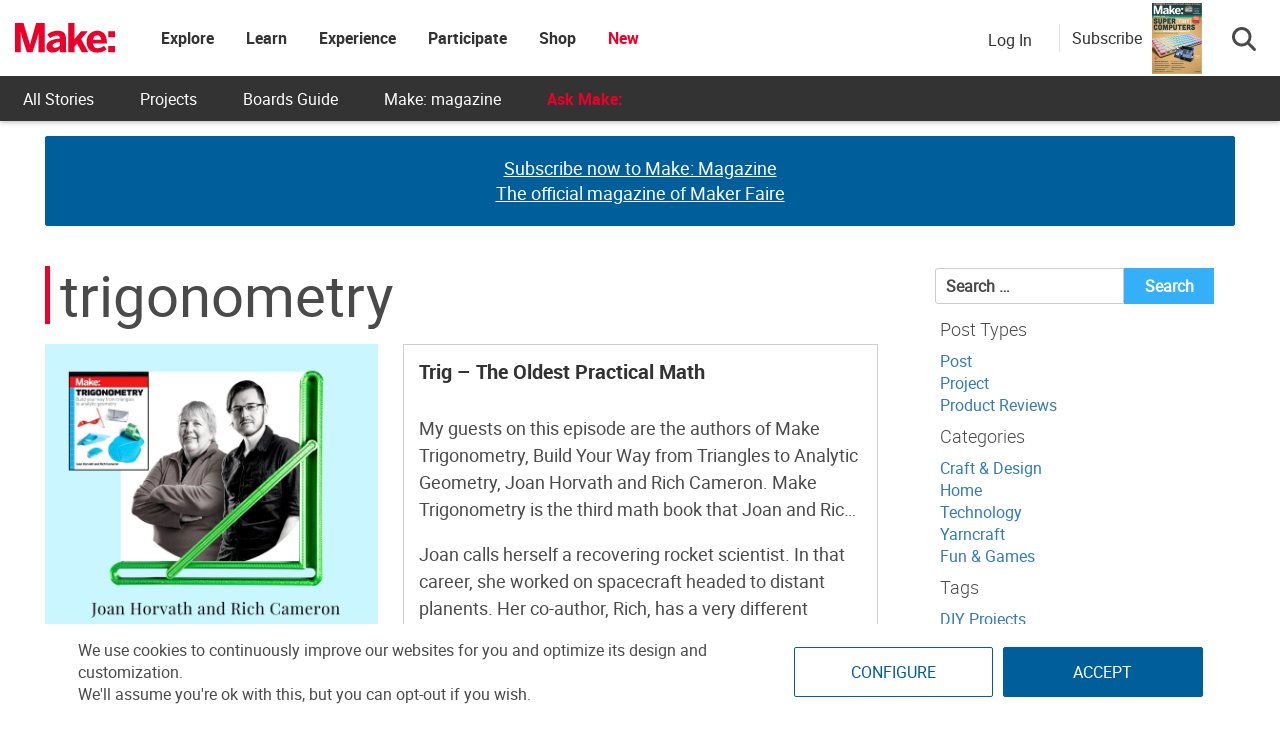

--- FILE ---
content_type: text/html; charset=utf-8
request_url: https://www.google.com/recaptcha/api2/aframe
body_size: 184
content:
<!DOCTYPE HTML><html><head><meta http-equiv="content-type" content="text/html; charset=UTF-8"></head><body><script nonce="7aP5fUCC61PBZAdc_5YlRQ">/** Anti-fraud and anti-abuse applications only. See google.com/recaptcha */ try{var clients={'sodar':'https://pagead2.googlesyndication.com/pagead/sodar?'};window.addEventListener("message",function(a){try{if(a.source===window.parent){var b=JSON.parse(a.data);var c=clients[b['id']];if(c){var d=document.createElement('img');d.src=c+b['params']+'&rc='+(localStorage.getItem("rc::a")?sessionStorage.getItem("rc::b"):"");window.document.body.appendChild(d);sessionStorage.setItem("rc::e",parseInt(sessionStorage.getItem("rc::e")||0)+1);localStorage.setItem("rc::h",'1769260533736');}}}catch(b){}});window.parent.postMessage("_grecaptcha_ready", "*");}catch(b){}</script></body></html>

--- FILE ---
content_type: text/css
request_url: https://makezine.com/wp-content/cache/min/1/wp-content/plugins/auth0/assets/css/main.css?ver=1769016593
body_size: -127
content:
.a0-footer{display:none}#a0-widget .a0-zocial.a0-wp-login{background-color:#490050}#wp-login-form-wrapper{display:none}.auth0-login .form-signin-heading{margin-bottom:10px}.a0-message{position:fixed;top:0;left:0;width:100%;background:#FFF;line-height:2em;text-align:center;font-weight:700;z-index:999}.a0-message small{font-weight:400;cursor:pointer}

--- FILE ---
content_type: application/javascript; charset=UTF-8
request_url: https://makezine.com/cdn-cgi/challenge-platform/h/b/scripts/jsd/d251aa49a8a3/main.js?
body_size: 9202
content:
window._cf_chl_opt={AKGCx8:'b'};~function(A7,dH,dl,da,dB,dS,dW,ds,A1,A3){A7=K,function(o,P,Al,A6,d,A){for(Al={o:488,P:657,d:524,A:599,e:678,R:470,X:558,L:583,x:618,I:502,h:563,f:551},A6=K,d=o();!![];)try{if(A=-parseInt(A6(Al.o))/1*(-parseInt(A6(Al.P))/2)+parseInt(A6(Al.d))/3+parseInt(A6(Al.A))/4+parseInt(A6(Al.e))/5*(-parseInt(A6(Al.R))/6)+-parseInt(A6(Al.X))/7*(-parseInt(A6(Al.L))/8)+-parseInt(A6(Al.x))/9*(parseInt(A6(Al.I))/10)+-parseInt(A6(Al.h))/11*(parseInt(A6(Al.f))/12),A===P)break;else d.push(d.shift())}catch(e){d.push(d.shift())}}(D,786870),dH=this||self,dl=dH[A7(581)],da={},da[A7(661)]='o',da[A7(539)]='s',da[A7(647)]='u',da[A7(587)]='z',da[A7(500)]='n',da[A7(703)]='I',da[A7(457)]='b',dB=da,dH[A7(452)]=function(o,P,A,R,e6,e5,e1,Ao,X,x,I,h,y,U,E){if(e6={o:491,P:518,d:697,A:698,e:518,R:697,X:503,L:689,x:653,I:503,h:689,f:594,y:549,U:704,E:701,G:630,N:477,v:547,c:572,z:605,Q:605,b:495},e5={o:674,P:564,d:580,A:620,e:650,R:693,X:690,L:612,x:704,I:477,h:567,f:588},e1={o:458,P:607,d:476,A:545},Ao=A7,X={'SnNRB':function(G,N){return G-N},'ftgfN':function(G,N){return N===G},'lqzBF':function(G,N){return G+N},'eEbtK':function(G,N){return G===N},'BvEWr':function(G,N){return G(N)},'hGpZL':function(G,N,z){return G(N,z)},'rGFyW':function(G,N,z){return G(N,z)},'EPdfd':function(G,N){return G+N}},null===P||X[Ao(e6.o)](void 0,P))return R;for(x=dF(P),o[Ao(e6.P)][Ao(e6.d)]&&(x=x[Ao(e6.A)](o[Ao(e6.e)][Ao(e6.R)](P))),x=o[Ao(e6.X)][Ao(e6.L)]&&o[Ao(e6.x)]?o[Ao(e6.I)][Ao(e6.h)](new o[(Ao(e6.x))](x)):function(G,e4,Ad,N,C,Z,M,z){if(e4={o:550},Ad=Ao,N={'wyciJ':function(Q,C){return Q/C},'NGeDm':function(Q,C){return Q>C},'vAkyU':function(Q,C,AP){return AP=K,X[AP(e4.o)](Q,C)}},Ad(e5.o)===Ad(e5.P))return C=3600,Z=A(),M=x[Ad(e5.d)](N[Ad(e5.A)](R[Ad(e5.e)](),1e3)),N[Ad(e5.R)](N[Ad(e5.X)](M,Z),C)?![]:!![];else{for(G[Ad(e5.L)](),z=0;z<G[Ad(e5.x)];X[Ad(e5.I)](G[z],G[z+1])?G[Ad(e5.h)](X[Ad(e5.f)](z,1),1):z+=1);return G}}(x),I='nAsAaAb'.split('A'),I=I[Ao(e6.f)][Ao(e6.y)](I),h=0;h<x[Ao(e6.U)];y=x[h],U=dT(o,P,y),X[Ao(e6.E)](I,U)?(E=U==='s'&&!o[Ao(e6.G)](P[y]),X[Ao(e6.N)](Ao(e6.v),A+y)?X[Ao(e6.c)](L,A+y,U):E||X[Ao(e6.z)](L,A+y,P[y])):X[Ao(e6.Q)](L,X[Ao(e6.b)](A,y),U),h++);return R;function L(G,N,AK){AK=K,Object[AK(e1.o)][AK(e1.P)][AK(e1.d)](R,N)||(R[N]=[]),R[N][AK(e1.A)](G)}},dS=A7(544)[A7(574)](';'),dW=dS[A7(594)][A7(549)](dS),dH[A7(515)]=function(P,A,eo,AA,R,X,L,x,I,h){for(eo={o:621,P:628,d:538,A:637,e:450,R:704,X:621,L:704,x:600,I:545,h:637,f:533},AA=A7,R={},R[AA(eo.o)]=function(U,E){return U===E},R[AA(eo.P)]=function(U,E){return U<E},R[AA(eo.d)]=function(U,E){return E===U},R[AA(eo.A)]=function(U,E){return U+E},X=R,L=Object[AA(eo.e)](A),x=0;x<L[AA(eo.R)];x++)if(I=L[x],X[AA(eo.X)]('f',I)&&(I='N'),P[I]){for(h=0;X[AA(eo.P)](h,A[L[x]][AA(eo.L)]);X[AA(eo.d)](-1,P[I][AA(eo.x)](A[L[x]][h]))&&(dW(A[L[x]][h])||P[I][AA(eo.I)](X[AA(eo.h)]('o.',A[L[x]][h]))),h++);}else P[I]=A[L[x]][AA(eo.f)](function(y){return'o.'+y})},ds=null,A1=A0(),A3=function(Rb,Rr,RQ,RG,RU,Aw,P,d,A,e){return Rb={o:615,P:687},Rr={o:496,P:705,d:617,A:574,e:644,R:531,X:496,L:644,x:633,I:512,h:663,f:545,y:552,U:705,E:501,G:497,N:489,v:705,c:645,z:535,Q:530,b:705,n:483,C:636,g:489,Z:559,M:705,H:479,l:565,a:527,B:545},RQ={o:666,P:680,d:531,A:704},RG={o:704,P:527,d:458,A:607,e:476,R:540,X:451,L:574,x:705,I:458,h:607,f:476,y:474,U:627,E:668,G:545,N:552,v:509,c:694,z:531,Q:673,b:694,n:601,C:496,g:664,Z:545,M:636,H:692,l:458,a:607,B:545,J:557,T:639,F:483,S:475,W:545,i:531,s:545,O:531,V:545,m:608,k:705,j:673,Y:478,D0:629,D1:497,D2:569,D3:577,D4:545,D5:559},RU={o:505,P:527},Aw=A7,P={'qbgoB':function(R,X){return R+X},'LJIKj':function(R,X){return R<X},'kVUWd':function(R,X){return R-X},'SThhc':function(R,X){return R>X},'nadjd':function(R,X){return R<<X},'piMwq':function(R,X){return X&R},'OUAtK':function(R,X){return R==X},'zAeMl':function(R,X){return R|X},'mKDJN':function(R,X){return R-X},'eIIRn':function(R,X){return R(X)},'lyAOl':function(R,X){return R-X},'JlYWV':function(R,X){return R(X)},'Aiemk':function(R,X){return R!==X},'cuyMu':function(R,X){return R(X)},'fsjAU':function(R,X){return R>X},'WQznV':function(R,X){return R&X},'tFFUo':function(R,X){return R-X},'Qzkzr':function(R,X){return R(X)},'jRLIT':function(R,X){return R<<X},'WSRtB':function(R,X){return R-X},'Ooops':function(R,X){return R(X)},'shHax':function(R,X){return R&X},'XNtkU':function(R,X){return X==R},'gKMsp':function(R,X){return X*R},'txFlc':function(R,X){return R*X},'QfvQQ':function(R,X){return R!=X},'QyqGG':function(R,X){return R<X},'hiivy':function(R,X){return X&R},'heFsK':function(R,X){return R*X},'ULJul':function(R,X){return R(X)},'hvQaC':function(R,X){return R===X},'KeNFQ':function(R,X){return R+X}},d=String[Aw(Rb.o)],A={'h':function(R){return null==R?'':A.g(R,6,function(X,AQ){return AQ=K,AQ(RU.o)[AQ(RU.P)](X)})},'g':function(R,X,L,Ar,x,I,y,U,E,G,N,z,Q,C,Z,M,H,B,J,T,RE){if(Ar=Aw,R==null)return'';for(I={},y={},U='',E=2,G=3,N=2,z=[],Q=0,C=0,Z=0;Z<R[Ar(RG.o)];Z+=1)if(M=R[Ar(RG.P)](Z),Object[Ar(RG.d)][Ar(RG.A)][Ar(RG.e)](I,M)||(I[M]=G++,y[M]=!0),H=P[Ar(RG.R)](U,M),Object[Ar(RG.d)][Ar(RG.A)][Ar(RG.e)](I,H))U=H;else for(B=Ar(RG.X)[Ar(RG.L)]('|'),J=0;!![];){switch(B[J++]){case'0':I[H]=G++;continue;case'1':E--;continue;case'2':U=String(M);continue;case'3':0==E&&(E=Math[Ar(RG.x)](2,N),N++);continue;case'4':if(Object[Ar(RG.I)][Ar(RG.h)][Ar(RG.f)](y,U)){if(256>U[Ar(RG.y)](0)){for(x=0;P[Ar(RG.U)](x,N);Q<<=1,C==P[Ar(RG.E)](X,1)?(C=0,z[Ar(RG.G)](L(Q)),Q=0):C++,x++);for(T=U[Ar(RG.y)](0),x=0;P[Ar(RG.N)](8,x);Q=P[Ar(RG.v)](Q,1)|P[Ar(RG.c)](T,1),X-1==C?(C=0,z[Ar(RG.G)](L(Q)),Q=0):C++,T>>=1,x++);}else{for(T=1,x=0;x<N;Q=T|Q<<1,P[Ar(RG.z)](C,X-1)?(C=0,z[Ar(RG.G)](L(Q)),Q=0):C++,T=0,x++);for(T=U[Ar(RG.y)](0),x=0;16>x;Q=P[Ar(RG.Q)](Q<<1.13,P[Ar(RG.b)](T,1)),C==P[Ar(RG.n)](X,1)?(C=0,z[Ar(RG.G)](P[Ar(RG.C)](L,Q)),Q=0):C++,T>>=1,x++);}E--,0==E&&(E=Math[Ar(RG.x)](2,N),N++),delete y[U]}else for(T=I[U],x=0;P[Ar(RG.U)](x,N);Q=T&1.53|Q<<1,C==P[Ar(RG.g)](X,1)?(C=0,z[Ar(RG.Z)](P[Ar(RG.M)](L,Q)),Q=0):C++,T>>=1,x++);continue}break}if(P[Ar(RG.H)]('',U)){if(Object[Ar(RG.l)][Ar(RG.a)][Ar(RG.e)](y,U)){if(256>U[Ar(RG.y)](0)){for(x=0;P[Ar(RG.U)](x,N);Q<<=1,C==X-1?(C=0,z[Ar(RG.B)](P[Ar(RG.J)](L,Q)),Q=0):C++,x++);for(T=U[Ar(RG.y)](0),x=0;P[Ar(RG.T)](8,x);Q=Q<<1|P[Ar(RG.F)](T,1),C==P[Ar(RG.S)](X,1)?(C=0,z[Ar(RG.W)](P[Ar(RG.M)](L,Q)),Q=0):C++,T>>=1,x++);}else{for(T=1,x=0;x<N;Q=T|Q<<1.47,P[Ar(RG.i)](C,X-1)?(C=0,z[Ar(RG.s)](L(Q)),Q=0):C++,T=0,x++);for(T=U[Ar(RG.y)](0),x=0;16>x;Q=Q<<1.76|T&1.71,P[Ar(RG.O)](C,P[Ar(RG.E)](X,1))?(C=0,z[Ar(RG.V)](P[Ar(RG.m)](L,Q)),Q=0):C++,T>>=1,x++);}E--,E==0&&(E=Math[Ar(RG.k)](2,N),N++),delete y[U]}else for(T=I[U],x=0;x<N;Q=P[Ar(RG.j)](P[Ar(RG.Y)](Q,1),T&1),C==X-1?(C=0,z[Ar(RG.Z)](L(Q)),Q=0):C++,T>>=1,x++);E--,0==E&&N++}for(T=2,x=0;P[Ar(RG.U)](x,N);Q=Q<<1.07|1.76&T,C==P[Ar(RG.D0)](X,1)?(C=0,z[Ar(RG.W)](P[Ar(RG.D1)](L,Q)),Q=0):C++,T>>=1,x++);for(;;)if(Q<<=1,C==P[Ar(RG.g)](X,1)){if(Ar(RG.D2)!==Ar(RG.D3)){z[Ar(RG.D4)](L(Q));break}else return RE={o:505,P:527},A==null?'':N.g(R,6,function(S,Ab){return Ab=Ar,Ab(RE.o)[Ab(RE.P)](S)})}else C++;return z[Ar(RG.D5)]('')},'j':function(R,Rw,An,X,L){return Rw={o:695,P:666,d:474,A:469,e:575,R:545,X:472,L:474,x:554,I:545},An=Aw,X={},X[An(RQ.o)]=An(RQ.P),L=X,R==null?'':P[An(RQ.d)]('',R)?null:A.i(R[An(RQ.A)],32768,function(x,AC,I){if(AC=An,I={'BmTgq':function(h,f){return f|h},'hguKG':function(h,f){return h<<f},'gdqqN':function(h,f){return h(f)},'bKmXs':function(h,f){return h-f}},AC(Rw.o)!==L[AC(Rw.P)])return R[AC(Rw.d)](x);else{for(S=1,W=0;i<s;V=I[AC(Rw.A)](I[AC(Rw.e)](m,1),k),j==Y-1?(D0=0,D1[AC(Rw.R)](I[AC(Rw.X)](D2,D3)),D4=0):D5++,D6=0,O++);for(D7=D8[AC(Rw.L)](0),D9=0;16>DD;Do=DP<<1|1&Dd,DA==I[AC(Rw.x)](De,1)?(DR=0,DX[AC(Rw.I)](DL(Dx)),DI=0):Dh++,Df>>=1,DK++);}})},'i':function(R,X,L,Ag,x,I,y,U,E,G,N,z,Q,C,Z,M,T,H,B,J){for(Ag=Aw,x=[],I=4,y=4,U=3,E=[],z=P[Ag(Rr.o)](L,0),Q=X,C=1,G=0;3>G;x[G]=G,G+=1);for(Z=0,M=Math[Ag(Rr.P)](2,2),N=1;N!=M;)for(H=Ag(Rr.d)[Ag(Rr.A)]('|'),B=0;!![];){switch(H[B++]){case'0':Q>>=1;continue;case'1':J=P[Ag(Rr.e)](z,Q);continue;case'2':Z|=N*(0<J?1:0);continue;case'3':N<<=1;continue;case'4':P[Ag(Rr.R)](0,Q)&&(Q=X,z=P[Ag(Rr.X)](L,C++));continue}break}switch(Z){case 0:for(Z=0,M=Math[Ag(Rr.P)](2,8),N=1;M!=N;J=P[Ag(Rr.L)](z,Q),Q>>=1,P[Ag(Rr.x)](0,Q)&&(Q=X,z=L(C++)),Z|=P[Ag(Rr.I)](0<J?1:0,N),N<<=1);T=d(Z);break;case 1:for(Z=0,M=Math[Ag(Rr.P)](2,16),N=1;N!=M;J=z&Q,Q>>=1,0==Q&&(Q=X,z=L(C++)),Z|=P[Ag(Rr.h)](0<J?1:0,N),N<<=1);T=d(Z);break;case 2:return''}for(G=x[3]=T,E[Ag(Rr.f)](T);;){if(P[Ag(Rr.y)](C,R))return'';for(Z=0,M=Math[Ag(Rr.U)](2,U),N=1;P[Ag(Rr.E)](N,M);J=z&Q,Q>>=1,Q==0&&(Q=X,z=P[Ag(Rr.G)](L,C++)),Z|=(P[Ag(Rr.N)](0,J)?1:0)*N,N<<=1);switch(T=Z){case 0:for(Z=0,M=Math[Ag(Rr.v)](2,8),N=1;M!=N;J=P[Ag(Rr.c)](z,Q),Q>>=1,0==Q&&(Q=X,z=L(C++)),Z|=P[Ag(Rr.z)](0<J?1:0,N),N<<=1);x[y++]=P[Ag(Rr.Q)](d,Z),T=y-1,I--;break;case 1:for(Z=0,M=Math[Ag(Rr.b)](2,16),N=1;N!=M;J=P[Ag(Rr.n)](z,Q),Q>>=1,Q==0&&(Q=X,z=P[Ag(Rr.C)](L,C++)),Z|=(P[Ag(Rr.g)](0,J)?1:0)*N,N<<=1);x[y++]=d(Z),T=y-1,I--;break;case 2:return E[Ag(Rr.Z)]('')}if(0==I&&(I=Math[Ag(Rr.M)](2,U),U++),x[T])T=x[T];else if(P[Ag(Rr.H)](T,y))T=P[Ag(Rr.l)](G,G[Ag(Rr.a)](0));else return null;E[Ag(Rr.B)](T),x[y++]=G+T[Ag(Rr.a)](0),I--,G=T,I==0&&(I=Math[Ag(Rr.U)](2,U),U++)}}},e={},e[Aw(Rb.P)]=A.h,e}(),A4();function K(o,P,d,A){return o=o-450,d=D(),A=d[o],A}function di(eR,Ae,d,A,R,X,L,x,I,ee,U,E,G,h,N){d=(eR={o:634,P:493,d:562,A:681,e:590,R:574,X:517,L:659,x:517,I:684,h:592,f:614,y:506,U:686,E:582,G:642,N:643,v:498,c:487,z:568,Q:566,b:573,n:640,C:704,g:600,Z:511,M:545,H:533},Ae=A7,{'XhADL':function(f,y){return f(y)},'CsjPj':Ae(eR.o),'iOEKU':Ae(eR.P),'QRWjI':Ae(eR.d),'aHfDj':function(f,y,U,E,G){return f(y,U,E,G)},'MqIUs':Ae(eR.A)});try{for(A=Ae(eR.e)[Ae(eR.R)]('|'),R=0;!![];){switch(A[R++]){case'0':dl[Ae(eR.X)][Ae(eR.L)](x);continue;case'1':return X={},X.r=L,X.e=null,X;case'2':L={};continue;case'3':dl[Ae(eR.x)][Ae(eR.I)](x);continue;case'4':x[Ae(eR.h)]='-1';continue;case'5':L=pRIb1(I,x[Ae(eR.f)],'d.',L);continue;case'6':x=dl[Ae(eR.y)](d[Ae(eR.U)]);continue;case'7':x[Ae(eR.E)]=d[Ae(eR.G)];continue;case'8':I=x[Ae(eR.N)];continue;case'9':L=pRIb1(I,I[Ae(eR.v)]||I[d[Ae(eR.c)]],'n.',L);continue;case'10':L=d[Ae(eR.z)](pRIb1,I,I,'',L);continue}break}}catch(f){if(d[Ae(eR.Q)]===Ae(eR.b)){if(ee={o:640},U={},U[Ae(eR.n)]=function(v,c){return v+c},E=U,G=n[C],'f'===G&&(G='N'),g[G]){for(N=0;N<Z[M[H]][Ae(eR.C)];-1===l[G][Ae(eR.g)](a[B[J]][N])&&(d[Ae(eR.Z)](T,F[S[W]][N])||i[G][Ae(eR.M)]('o.'+s[O[V]][N])),N++);}else m[G]=k[j[Y]][Ae(eR.H)](function(D3,AR){return AR=Ae,E[AR(ee.o)]('o.',D3)})}else return h={},h.r={},h.e=f,h}}function dY(eu,At,P,d,A,e,R,X,L){for(eu={o:455,P:649,d:574,A:580,e:650},At=A7,P={},P[At(eu.o)]=function(I,h){return I>h},d=P,A=At(eu.P)[At(eu.d)]('|'),e=0;!![];){switch(A[e++]){case'0':return!![];case'1':R=dj();continue;case'2':if(d[At(eu.o)](L-R,X))return![];continue;case'3':X=3600;continue;case'4':L=Math[At(eu.A)](Date[At(eu.e)]()/1e3);continue}break}}function dm(er,eQ,Ah,o,P,A,e,R){if(er={o:598,P:672,d:468,A:586,e:561,R:574,X:460,L:459},eQ={o:638,P:638,d:450,A:704,e:672,R:704,X:600,L:545,x:533,I:484},Ah=A7,o={'WeyMF':function(d,A){return d<A},'IYmNS':function(d,A){return d===A},'NHNij':Ah(er.o),'NBgYI':function(d){return d()},'GkeKY':function(d,A){return d*A}},P=dO(),o[Ah(er.P)](P,null)){if(Ah(er.d)===Ah(er.A)){for(A=Ah(er.e)[Ah(er.R)]('|'),e=0;!![];){switch(A[e++]){case'0':C<<=1;continue;case'1':E>>=1;continue;case'2':0==G&&(N=v,c=z(Q++));continue;case'3':R=y&U;continue;case'4':b|=(o[Ah(er.X)](0,R)?1:0)*n;continue}break}}else return}ds=(ds&&clearTimeout(ds),setTimeout(function(Af,e,R,X,L){if(Af=Ah,o[Af(eQ.o)]!==o[Af(eQ.P)]){for(e=y[Af(eQ.d)](U),R=0;R<e[Af(eQ.A)];R++)if(X=e[R],o[Af(eQ.e)]('f',X)&&(X='N'),g[X]){for(L=0;L<Z[e[R]][Af(eQ.R)];-1===M[X][Af(eQ.X)](H[e[R]][L])&&(l(a[e[R]][L])||B[X][Af(eQ.L)]('o.'+J[e[R]][L])),L++);}else T[X]=F[e[R]][Af(eQ.x)](function(V){return'o.'+V})}else o[Af(eQ.I)](dq)},o[Ah(er.L)](P,1e3)))}function dp(o,P,eF,eT,eJ,eB,AE,d,A,e,R){eF={o:471,P:669,d:667,A:700,e:610,R:464,X:651,L:556,x:665,I:635,h:670,f:609,y:523,U:556,E:671,G:514,N:560,v:465,c:486,z:532,Q:482,b:529,n:481,C:481,g:555,Z:555,M:656,H:687,l:499},eT={o:619,P:548,d:462,A:603},eJ={o:611,P:604,d:604,A:699,e:463,R:609,X:682,L:604},eB={o:465},AE=A7,d={'fdkmI':function(X,L){return X>=L},'aPVtY':function(X,L){return X(L)},'BHMpf':AE(eF.o),'UjOvz':function(X,L){return X+L},'mTdQb':AE(eF.P),'ZCsVM':AE(eF.d),'AxfcO':AE(eF.A),'DLecX':AE(eF.e),'LDTDw':function(X){return X()}},A=dH[AE(eF.R)],console[AE(eF.X)](dH[AE(eF.L)]),e=new dH[(AE(eF.x))](),e[AE(eF.I)](d[AE(eF.h)],d[AE(eF.f)](AE(eF.y)+dH[AE(eF.U)][AE(eF.E)]+d[AE(eF.G)],A.r)),A[AE(eF.N)]&&(e[AE(eF.v)]=5e3,e[AE(eF.c)]=function(AG){AG=AE,P(AG(eB.o))}),e[AE(eF.z)]=function(AN){AN=AE,d[AN(eJ.o)](e[AN(eJ.P)],200)&&e[AN(eJ.d)]<300?d[AN(eJ.A)](P,d[AN(eJ.e)]):P(d[AN(eJ.R)](d[AN(eJ.X)],e[AN(eJ.L)]))},e[AE(eF.Q)]=function(Av){if(Av=AE,Av(eT.o)===d[Av(eT.P)])return A&&e[Av(eT.d)]?R[Av(eT.d)]():'';else P(Av(eT.A))},R={'t':d[AE(eF.b)](dj),'lhr':dl[AE(eF.n)]&&dl[AE(eF.C)][AE(eF.g)]?dl[AE(eF.n)][AE(eF.Z)]:'','api':A[AE(eF.N)]?!![]:![],'c':dV(),'payload':o},e[AE(eF.M)](A3[AE(eF.H)](JSON[AE(eF.l)](R)))}function dV(eG,AI,o){return eG={o:696},AI=A7,o={'LnBeT':function(P){return P()}},o[AI(eG.o)](dO)!==null}function A5(A,e,RF,AH,R,X,L,x){if(RF={o:685,P:613,d:560,A:471,e:652,R:585,X:522,L:646,x:584,I:652,h:585,f:522,y:648,U:662,E:646,G:584},AH=A7,R={},R[AH(RF.o)]=AH(RF.P),X=R,!A[AH(RF.d)])return;e===AH(RF.A)?(L={},L[AH(RF.e)]=X[AH(RF.o)],L[AH(RF.R)]=A.r,L[AH(RF.X)]=AH(RF.A),dH[AH(RF.L)][AH(RF.x)](L,'*')):(x={},x[AH(RF.I)]=AH(RF.P),x[AH(RF.h)]=A.r,x[AH(RF.f)]=AH(RF.y),x[AH(RF.U)]=e,dH[AH(RF.E)][AH(RF.G)](x,'*'))}function A2(A,R,eq,Az,X,L,x,I,h,f,y,U,E){if(eq={o:523,P:542,d:700,A:589,e:688,R:541,X:464,L:677,x:677,I:494,h:556,f:671,y:597,U:676,E:665,G:635,N:596,v:465,c:486,z:553,Q:553,b:504,n:504,C:507,g:513,Z:467,M:536,H:525,l:626,a:652,B:519,J:656,T:687},Az=A7,X={'RRCBQ':function(G,N){return G(N)},'CJJwz':function(G,N){return G+N},'rsuCJ':Az(eq.o),'ZOiyg':Az(eq.P),'tJAOY':Az(eq.d)},!X[Az(eq.A)](dk,0))return![];x=(L={},L[Az(eq.e)]=A,L[Az(eq.R)]=R,L);try{I=dH[Az(eq.X)],h=X[Az(eq.L)](X[Az(eq.x)](X[Az(eq.I)],dH[Az(eq.h)][Az(eq.f)])+X[Az(eq.y)],I.r)+Az(eq.U),f=new dH[(Az(eq.E))](),f[Az(eq.G)](X[Az(eq.N)],h),f[Az(eq.v)]=2500,f[Az(eq.c)]=function(){},y={},y[Az(eq.z)]=dH[Az(eq.h)][Az(eq.Q)],y[Az(eq.b)]=dH[Az(eq.h)][Az(eq.n)],y[Az(eq.C)]=dH[Az(eq.h)][Az(eq.C)],y[Az(eq.g)]=dH[Az(eq.h)][Az(eq.Z)],y[Az(eq.M)]=A1,U=y,E={},E[Az(eq.H)]=x,E[Az(eq.l)]=U,E[Az(eq.a)]=Az(eq.B),f[Az(eq.J)](A3[Az(eq.T)](E))}catch(G){}}function D(RS){return RS='isNaN,onreadystatechange,cMumO,XNtkU,iframe,open,JlYWV,DFqJw,NHNij,fsjAU,CBmpz,dotGH,iOEKU,contentWindow,shHax,hiivy,parent,undefined,error,3|1|4|2|0,now,log,source,Set,vCppk,HFQXu,send,1212494RuxPfN,loading,appendChild,toString,object,detail,txFlc,lyAOl,XMLHttpRequest,PNDwg,yDRHt,kVUWd,http-code:,AxfcO,AKGCx8,IYmNS,zAeMl,oSPzj,[native code],/invisible/jsd,CJJwz,60TuJYWs,getPrototypeOf,BXzZf,iDHCH,mTdQb,dMpAD,removeChild,RgIjN,CsjPj,KRYQMtQ,AdeF3,from,vAkyU,AAXUf,Aiemk,NGeDm,piMwq,URNBl,LnBeT,getOwnPropertyNames,concat,aPVtY,POST,BvEWr,fCgDm,bigint,length,pow,keys,4|1|3|0|2,pRIb1,RnLUP,MxAXw,eNrLY,CRfAT,boolean,prototype,GkeKY,WeyMF,WhgyB,randomUUID,BHMpf,__CF$cv$params,timeout,catch,aUjz8,PMZBr,BmTgq,224358jOwEET,success,gdqqN,MhapJ,charCodeAt,tFFUo,call,ftgfN,jRLIT,hvQaC,ZaLfL,location,onerror,WQznV,NBgYI,MRpQS,ontimeout,QRWjI,2TUqlcP,QyqGG,sYsfF,eEbtK,Function,display: none,rsuCJ,EPdfd,eIIRn,Ooops,clientInformation,stringify,number,QfvQQ,79510eOLsYW,Array,SSTpq3,YbS6-CNDiU9Qq3vdTuk5Kw1Es+oPH8XM2WLBhlIz0epgyJnjRxOtfZArGVac$74Fm,createElement,LRmiB4,kQafr,nadjd,addEventListener,XhADL,gKMsp,pkLOA2,DLecX,rxvNi8,MCEvf,body,Object,jsd,HXOhl,NmsiJ,event,/cdn-cgi/challenge-platform/h/,4086375RCAich,errorInfoObject,ltgcZ,charAt,isArray,LDTDw,ULJul,OUAtK,onload,map,cykfm,heFsK,JBxy9,UoOhM,zDhcV,string,qbgoB,TYlZ6,/b/ov1/0.21596439455958555:1769257656:7UGOL-4QnVC2QLcghu9zfuocyyusYPCCyjFn1QAgiXM/,tVIaF,_cf_chl_opt;JJgc4;PJAn2;kJOnV9;IWJi4;OHeaY1;DqMg0;FKmRv9;LpvFx1;cAdz2;PqBHf2;nFZCC5;ddwW5;pRIb1;rxvNi8;RrrrA2;erHi9,push,XIWnj,d.cookie,ZCsVM,bind,SnNRB,342744DXisrv,SThhc,CnwA5,bKmXs,href,_cf_chl_opt,cuyMu,35uVNBvq,join,api,3|1|2|4|0,navigator,682WsWWCw,JyjHy,KeNFQ,MqIUs,splice,aHfDj,vpziY,espTD,nuaMg,hGpZL,ATLpd,split,hguKG,error on cf_chl_props,ulmTa,RgNCt,FlLKB,floor,document,style,2515944Vinzmn,postMessage,sid,vNcxl,symbol,lqzBF,RRCBQ,6|7|4|0|8|2|10|9|5|3|1,DOMContentLoaded,tabIndex,random,includes,lGRWm,tJAOY,ZOiyg,xsFrC,1098496HgDXrm,indexOf,mKDJN,function,xhr-error,status,rGFyW,TYfAt,hasOwnProperty,Qzkzr,UjOvz,/jsd/oneshot/d251aa49a8a3/0.21596439455958555:1769257656:7UGOL-4QnVC2QLcghu9zfuocyyusYPCCyjFn1QAgiXM/,fdkmI,sort,cloudflare-invisible,contentDocument,fromCharCode,ZJEVj,1|0|4|2|3,1602ROKVxr,pTfEo,wyciJ,fOall,QmInz,Bjahp,bppLC,readyState,chctx,LJIKj,NHGaM,WSRtB'.split(','),D=function(){return RS},D()}function dj(eg,AU,o,P){return eg={o:464,P:580,d:508},AU=A7,o={'kQafr':function(d,A){return d(A)}},P=dH[AU(eg.o)],Math[AU(eg.P)](+o[AU(eg.d)](atob,P.t))}function dO(et,Ax,P,d,A,e){return et={o:655,P:453,d:500,A:571,e:464,R:655,X:571},Ax=A7,P={},P[Ax(et.o)]=function(R,X){return R!==X},P[Ax(et.P)]=Ax(et.d),P[Ax(et.A)]=function(R,X){return R<X},d=P,A=dH[Ax(et.e)],!A?null:(e=A.i,d[Ax(et.R)](typeof e,d[Ax(et.P)])||d[Ax(et.X)](e,30))?null:e}function dk(P,en,Ay,d,A){return en={o:456,P:593},Ay=A7,d={},d[Ay(en.o)]=function(e,R){return e<R},A=d,A[Ay(en.o)](Math[Ay(en.P)](),P)}function A0(eS,Ac){return eS={o:462},Ac=A7,crypto&&crypto[Ac(eS.o)]?crypto[Ac(eS.o)]():''}function dJ(P,d,AB,A8,A,e){return AB={o:702,P:622,d:675,A:492,e:492,R:458,X:660,L:476,x:600},A8=A7,A={},A[A8(AB.o)]=function(R,X){return R<X},A[A8(AB.P)]=A8(AB.d),e=A,d instanceof P[A8(AB.A)]&&e[A8(AB.o)](0,P[A8(AB.e)][A8(AB.R)][A8(AB.X)][A8(AB.L)](d)[A8(AB.x)](e[A8(AB.P)]))}function dT(o,P,A,Ai,A9,e,R,I,h,y,U,E,X){e=(Ai={o:498,P:516,d:602,A:485,e:454,R:506,X:634,L:582,x:493,I:592,h:517,f:659,y:643,U:521,E:520,G:562,N:614,v:684,c:461,z:461,Q:661,b:534,n:466,C:466,g:503,Z:528,M:632,H:654},A9=A7,{'NmsiJ':function(L,x,I,h,y){return L(x,I,h,y)},'HXOhl':A9(Ai.o),'MRpQS':A9(Ai.P),'WhgyB':function(L,I){return L==I},'cykfm':A9(Ai.d),'cMumO':function(L,I){return L===I},'vCppk':function(L,I){return L==I}});try{R=P[A]}catch(L){if(e[A9(Ai.A)]!==A9(Ai.e))return'i';else try{return I=y[A9(Ai.R)](A9(Ai.X)),I[A9(Ai.L)]=A9(Ai.x),I[A9(Ai.I)]='-1',U[A9(Ai.h)][A9(Ai.f)](I),h=I[A9(Ai.y)],y={},y=E(h,h,'',y),y=e[A9(Ai.U)](G,h,h[e[A9(Ai.E)]]||h[A9(Ai.G)],'n.',y),y=N(h,I[A9(Ai.N)],'d.',y),R[A9(Ai.h)][A9(Ai.v)](I),U={},U.r=y,U.e=null,U}catch(G){return E={},E.r={},E.e=G,E}}if(e[A9(Ai.c)](null,R))return R===void 0?'u':'x';if(e[A9(Ai.z)](A9(Ai.Q),typeof R))try{if(e[A9(Ai.c)](e[A9(Ai.b)],typeof R[A9(Ai.n)]))return R[A9(Ai.C)](function(){}),'p'}catch(I){}return o[A9(Ai.g)][A9(Ai.Z)](R)?'a':R===o[A9(Ai.g)]?'D':e[A9(Ai.M)](!0,R)?'T':R===!1?'F':(X=typeof R,e[A9(Ai.H)](e[A9(Ai.b)],X)?dJ(o,R)?'N':'f':dB[X]||'?')}function dF(P,Aq,AD,d,A,e){for(Aq={o:624,P:624,d:698,A:450,e:679},AD=A7,d={},d[AD(Aq.o)]=function(R,X){return R!==X},A=d,e=[];A[AD(Aq.P)](null,P);e=e[AD(Aq.d)](Object[AD(Aq.A)](P)),P=Object[AD(Aq.e)](P));return e}function dq(o,ef,eh,AX,P,d){ef={o:473,P:641,d:576},eh={o:691,P:602,d:683,A:570,e:578,R:466},AX=A7,P={'AAXUf':function(A,e){return e===A},'dMpAD':function(A,e){return A!==e},'espTD':AX(ef.o),'dotGH':function(A,e,R){return A(e,R)}},d=di(),dp(d.r,function(A,AL){if(AL=AX,P[AL(eh.o)](typeof o,AL(eh.P))){if(P[AL(eh.d)](P[AL(eh.A)],AL(eh.e)))o(A);else return P[AL(eh.R)](function(){}),'p'}dm()}),d.e&&P[AX(ef.P)](A2,AX(ef.d),d.e)}function A4(RT,RJ,Ra,AZ,o,P,d,A,e){if(RT={o:658,P:490,d:591,A:464,e:480,R:625,X:658,L:606,x:526,I:616,h:545,f:474,y:543,U:623,E:510,G:510,N:546,v:631},RJ={o:579,P:625,d:595,A:631},Ra={o:579,P:537},AZ=A7,o={'FlLKB':function(R){return R()},'UoOhM':function(R,X){return R(X)},'ZJEVj':function(R,X){return R-X},'tVIaF':function(R,X){return R==X},'lGRWm':AZ(RT.o),'ZaLfL':function(R,X){return X!==R},'TYfAt':function(R,X){return R!==X},'ltgcZ':AZ(RT.P),'Bjahp':function(R){return R()},'XIWnj':AZ(RT.d)},P=dH[AZ(RT.A)],!P)return;if(!dY())return;if(d=![],A=function(Au){if(Au=AZ,!d){if(d=!![],!o[Au(Ra.o)](dY))return;o[Au(Ra.P)](dq,function(R){A5(P,R)})}},o[AZ(RT.e)](dl[AZ(RT.R)],AZ(RT.X))){if(o[AZ(RT.L)](AZ(RT.P),o[AZ(RT.x)])){for(B=0;J<T;S<<=1,W==o[AZ(RT.I)](i,1)?(s=0,O[AZ(RT.h)](V(m)),k=0):j++,F++);for(Y=D0[AZ(RT.f)](0),D1=0;8>D2;D4=D5<<1.01|1&D6,o[AZ(RT.y)](D7,D8-1)?(D9=0,DD[AZ(RT.h)](DK(Do)),DP=0):Dd++,DA>>=1,D3++);}else o[AZ(RT.U)](A)}else dH[AZ(RT.E)]?dl[AZ(RT.G)](o[AZ(RT.N)],A):(e=dl[AZ(RT.v)]||function(){},dl[AZ(RT.v)]=function(AM){AM=AZ,o[AM(RJ.o)](e),dl[AM(RJ.P)]!==o[AM(RJ.d)]&&(dl[AM(RJ.A)]=e,A())})}}()

--- FILE ---
content_type: application/javascript; charset=utf-8
request_url: https://fundingchoicesmessages.google.com/f/AGSKWxUPZkZFtYy1pIHCEAn4npGdZOMI96rwmwEfosbS4o9z8ylHLnWgxTWcRb673nfP3RtAsQKYnOLVBpLFzqBqyQyiEFOYSb6H2yv06Mqh1BuZLAfTuVRYtd_3qblbSUFAEtvW7XNNessyKhQX28vYaUu5Qv4O3XtFuG86NUoQFNub_kcOcvMJHCtlzHd_/_/rsads.js/images/aff-/adrobot.-third-ad./doubleclick_ads.
body_size: -1289
content:
window['0189547f-2208-49a5-b88f-b2c7f8d37b6b'] = true;

--- FILE ---
content_type: text/javascript;charset=UTF-8
request_url: https://make.activehosted.com/f/embed.php?id=19
body_size: 9852
content:
window.cfields = [];
window._show_thank_you = function(id, message, trackcmp_url, email) {
    var form = document.getElementById('_form_' + id + '_'), thank_you = form.querySelector('._form-thank-you');
    form.querySelector('._form-content').style.display = 'none';
    thank_you.innerHTML = message;
    thank_you.style.display = 'block';
    const vgoAlias = typeof visitorGlobalObjectAlias === 'undefined' ? 'vgo' : visitorGlobalObjectAlias;
    var visitorObject = window[vgoAlias];
    if (email && typeof visitorObject !== 'undefined') {
        visitorObject('setEmail', email);
        visitorObject('update');
    } else if (typeof(trackcmp_url) != 'undefined' && trackcmp_url) {
        // Site tracking URL to use after inline form submission.
        _load_script(trackcmp_url);
    }
    if (typeof window._form_callback !== 'undefined') window._form_callback(id);
    thank_you.setAttribute('tabindex', '-1');
    thank_you.focus();
};
window._show_unsubscribe = function(id, message, trackcmp_url, email) {
    var form = document.getElementById('_form_' + id + '_'), unsub = form.querySelector('._form-thank-you');
    var branding = form.querySelector('._form-branding');
    if (branding) {
        branding.style.display = 'none';
    }
    form.querySelector('._form-content').style.display = 'none';
    unsub.style.display = 'block';
    form.insertAdjacentHTML('afterend', message)
    const vgoAlias = typeof visitorGlobalObjectAlias === 'undefined' ? 'vgo' : visitorGlobalObjectAlias;
    var visitorObject = window[vgoAlias];
    if (email && typeof visitorObject !== 'undefined') {
        visitorObject('setEmail', email);
        visitorObject('update');
    } else if (typeof(trackcmp_url) != 'undefined' && trackcmp_url) {
        // Site tracking URL to use after inline form submission.
        _load_script(trackcmp_url);
    }
    if (typeof window._form_callback !== 'undefined') window._form_callback(id);
};
window._show_error = function(id, message, html) {
    var form = document.getElementById('_form_' + id + '_'),
        err = document.createElement('div'),
        button = form.querySelector('button[type="submit"]'),
        old_error = form.querySelector('._form_error');
    if (old_error) old_error.parentNode.removeChild(old_error);
    err.innerHTML = message;
    err.className = '_error-inner _form_error _no_arrow';
    var wrapper = document.createElement('div');
    wrapper.className = '_form-inner _show_be_error';
    wrapper.appendChild(err);
    button.parentNode.insertBefore(wrapper, button);
    var submitButton = form.querySelector('[id^="_form"][id$="_submit"]');
    submitButton.disabled = false;
    submitButton.classList.remove('processing');
    if (html) {
        var div = document.createElement('div');
        div.className = '_error-html';
        div.innerHTML = html;
        err.appendChild(div);
    }
};
window._show_pc_confirmation = function(id, header, detail, show, email) {
    var form = document.getElementById('_form_' + id + '_'), pc_confirmation = form.querySelector('._form-pc-confirmation');
    if (pc_confirmation.style.display === 'none') {
        form.querySelector('._form-content').style.display = 'none';
        pc_confirmation.innerHTML = "<div class='_form-title'>" + header + "</div>" + "<p>" + detail + "</p>" +
        "<button class='_submit' id='hideButton'>Manage preferences</button>";
        pc_confirmation.style.display = 'block';
        var mp = document.querySelector('input[name="mp"]');
        mp.value = '0';
    } else {
        form.querySelector('._form-content').style.display = 'inline';
        pc_confirmation.style.display = 'none';
    }

    var hideButton = document.getElementById('hideButton');
    // Add event listener to the button
    hideButton.addEventListener('click', function() {
        var submitButton = document.querySelector('#_form_19_submit');
        submitButton.disabled = false;
        submitButton.classList.remove('processing');
        var mp = document.querySelector('input[name="mp"]');
        mp.value = '1';
        const cacheBuster = new URL(window.location.href);
        cacheBuster.searchParams.set('v', new Date().getTime());
        window.location.href = cacheBuster.toString();
    });

    const vgoAlias = typeof visitorGlobalObjectAlias === 'undefined' ? 'vgo' : visitorGlobalObjectAlias;
    var visitorObject = window[vgoAlias];
    if (email && typeof visitorObject !== 'undefined') {
        visitorObject('setEmail', email);
        visitorObject('update');
    } else if (typeof(trackcmp_url) != 'undefined' && trackcmp_url) {
        // Site tracking URL to use after inline form submission.
        _load_script(trackcmp_url);
    }
    if (typeof window._form_callback !== 'undefined') window._form_callback(id);
};
window._load_script = function(url, callback, isSubmit) {
    var head = document.querySelector('head'), script = document.createElement('script'), r = false;
    var submitButton = document.querySelector('#_form_19_submit');
    script.charset = 'utf-8';
    script.src = url;
    if (callback) {
        script.onload = script.onreadystatechange = function() {
            if (!r && (!this.readyState || this.readyState == 'complete')) {
                r = true;
                callback();
            }
        };
    }
    script.onerror = function() {
        if (isSubmit) {
            if (script.src.length > 10000) {
                _show_error("6974C5EF1B31A", "Sorry, your submission failed. Please shorten your responses and try again.");
            } else {
                _show_error("6974C5EF1B31A", "Sorry, your submission failed. Please try again.");
            }
            submitButton.disabled = false;
            submitButton.classList.remove('processing');
        }
    }

    head.appendChild(script);
};
(function() {
    var iti;
    if (window.location.search.search("excludeform") !== -1) return false;
    var getCookie = function(name) {
        var match = document.cookie.match(new RegExp('(^|; )' + name + '=([^;]+)'));
        return match ? match[2] : localStorage.getItem(name);
    }
    var setCookie = function(name, value) {
        var now = new Date();
        var time = now.getTime();
        var expireTime = time + 1000 * 60 * 60 * 24 * 365;
        now.setTime(expireTime);
        document.cookie = name + '=' + value + '; expires=' + now + ';path=/; Secure; SameSite=Lax;';
        localStorage.setItem(name, value);
    }
    var addEvent = function(element, event, func) {
        if (element.addEventListener) {
            element.addEventListener(event, func);
        } else {
            var oldFunc = element['on' + event];
            element['on' + event] = function() {
                oldFunc.apply(this, arguments);
                func.apply(this, arguments);
            };
        }
    }
    var _removed = false;
    var _form_output = '\<style\>@import url(https:\/\/fonts.bunny.net\/css?family=ibm-plex-sans:400,600);\<\/style\>\<style\>\n#_form_6974C5EF1B31A_{font-size:14px;line-height:1.6;font-family:arial, helvetica, sans-serif;margin:0}._form_hide{display:none;visibility:hidden}._form_show{display:block;visibility:visible}#_form_6974C5EF1B31A_._form-top{top:0}#_form_6974C5EF1B31A_._form-bottom{bottom:0}#_form_6974C5EF1B31A_._form-left{left:0}#_form_6974C5EF1B31A_._form-right{right:0}#_form_6974C5EF1B31A_ input[type=\"text\"],#_form_6974C5EF1B31A_ input[type=\"tel\"],#_form_6974C5EF1B31A_ input[type=\"date\"],#_form_6974C5EF1B31A_ textarea{padding:6px;height:auto;border:#979797 1px solid;border-radius:4px;color:#000 !important;font-size:14px;-webkit-box-sizing:border-box;-moz-box-sizing:border-box;box-sizing:border-box}#_form_6974C5EF1B31A_ textarea{resize:none}#_form_6974C5EF1B31A_ ._submit{-webkit-appearance:none;cursor:pointer;font-family:arial, sans-serif;font-size:14px;text-align:center;background:#005E9A !important;border:0 !important;-moz-border-radius:4px !important;-webkit-border-radius:4px !important;border-radius:4px !important;color:#FFFFFF !important;padding:10px !important}#_form_6974C5EF1B31A_ ._submit:disabled{cursor:not-allowed;opacity:0.4}#_form_6974C5EF1B31A_ ._submit.processing{position:relative}#_form_6974C5EF1B31A_ ._submit.processing::before{content:\"\";width:1em;height:1em;position:absolute;z-index:1;top:50%;left:50%;border:double 3px transparent;border-radius:50%;background-image:linear-gradient(#005E9A, #005E9A), conic-gradient(#005E9A, #FFFFFF);background-origin:border-box;background-clip:content-box, border-box;animation:1200ms ease 0s infinite normal none running _spin}#_form_6974C5EF1B31A_ ._submit.processing::after{content:\"\";position:absolute;top:0;bottom:0;left:0;right:0}@keyframes _spin{0%{transform:translate(-50%, -50%) rotate(90deg)}100%{transform:translate(-50%, -50%) rotate(450deg)}}#_form_6974C5EF1B31A_ ._close-icon{cursor:pointer;background-image:url(\"https:\/\/d226aj4ao1t61q.cloudfront.net\/esfkyjh1u_forms-close-dark.png\");background-repeat:no-repeat;background-size:14.2px 14.2px;position:absolute;display:block;top:11px;right:9px;overflow:hidden;width:16.2px;height:16.2px}#_form_6974C5EF1B31A_ ._close-icon:before{position:relative}#_form_6974C5EF1B31A_ ._form-body{margin-bottom:30px}#_form_6974C5EF1B31A_ ._form-image-left{width:150px;float:left}#_form_6974C5EF1B31A_ ._form-content-right{margin-left:164px}#_form_6974C5EF1B31A_ ._form-branding{color:#fff;font-size:10px;clear:both;text-align:left;margin-top:30px;font-weight:100}#_form_6974C5EF1B31A_ ._form-branding ._logo{display:block;width:130px;height:14px;margin-top:6px;background-image:url(\"https:\/\/d226aj4ao1t61q.cloudfront.net\/hh9ujqgv5_aclogo_li.png\");background-size:130px auto;background-repeat:no-repeat}#_form_6974C5EF1B31A_ .form-sr-only{position:absolute;width:1px;height:1px;padding:0;margin:-1px;overflow:hidden;clip:rect(0, 0, 0, 0);border:0}#_form_6974C5EF1B31A_ ._form-label,#_form_6974C5EF1B31A_ ._form_element ._form-label{font-weight:bold;margin-bottom:5px;display:block}#_form_6974C5EF1B31A_._dark ._form-branding{color:#333}#_form_6974C5EF1B31A_._dark ._form-branding ._logo{background-image:url(\"https:\/\/d226aj4ao1t61q.cloudfront.net\/jftq2c8s_aclogo_dk.png\")}#_form_6974C5EF1B31A_ ._form_element{position:relative;margin-bottom:10px;font-size:0;max-width:100%}#_form_6974C5EF1B31A_ ._form_element *{font-size:14px}#_form_6974C5EF1B31A_ ._form_element._clear{clear:both;width:100%;float:none}#_form_6974C5EF1B31A_ ._form_element._clear:after{clear:left}#_form_6974C5EF1B31A_ ._form_element input[type=\"text\"],#_form_6974C5EF1B31A_ ._form_element input[type=\"date\"],#_form_6974C5EF1B31A_ ._form_element select,#_form_6974C5EF1B31A_ ._form_element textarea:not(.g-recaptcha-response){display:block;width:100%;-webkit-box-sizing:border-box;-moz-box-sizing:border-box;box-sizing:border-box;font-family:inherit}#_form_6974C5EF1B31A_ ._field-wrapper{position:relative}#_form_6974C5EF1B31A_ ._inline-style{float:left}#_form_6974C5EF1B31A_ ._inline-style input[type=\"text\"]{width:150px}#_form_6974C5EF1B31A_ ._inline-style:not(._clear){margin-right:20px}#_form_6974C5EF1B31A_ ._form_element img._form-image{max-width:100%}#_form_6974C5EF1B31A_ ._form_element ._form-fieldset{border:0;padding:0.01em 0 0 0;margin:0;min-width:0}#_form_6974C5EF1B31A_ ._clear-element{clear:left}#_form_6974C5EF1B31A_ ._full_width{width:100%}#_form_6974C5EF1B31A_ ._form_full_field{display:block;width:100%;margin-bottom:10px}#_form_6974C5EF1B31A_ input[type=\"text\"]._has_error,#_form_6974C5EF1B31A_ textarea._has_error{border:#F37C7B 1px solid}#_form_6974C5EF1B31A_ input[type=\"checkbox\"]._has_error{outline:#F37C7B 1px solid}#_form_6974C5EF1B31A_ ._show_be_error{float:left}#_form_6974C5EF1B31A_ ._error{display:block;position:absolute;font-size:14px;z-index:10000001}#_form_6974C5EF1B31A_ ._error._above{padding-bottom:4px;bottom:39px;right:0}#_form_6974C5EF1B31A_ ._error._below{padding-top:8px;top:100%;right:0}#_form_6974C5EF1B31A_ ._error._above ._error-arrow{bottom:-4px;right:15px;border-left:8px solid transparent;border-right:8px solid transparent;border-top:8px solid #FFDDDD}#_form_6974C5EF1B31A_ ._error._below ._error-arrow{top:0;right:15px;border-left:8px solid transparent;border-right:8px solid transparent;border-bottom:8px solid #FFDDDD}#_form_6974C5EF1B31A_ ._error-inner{padding:12px 12px 12px 36px;background-color:#FFDDDD;background-image:url(\"data:image\/svg+xml,%3Csvg width=\'16\' height=\'16\' viewBox=\'0 0 16 16\' fill=\'none\' xmlns=\'http:\/\/www.w3.org\/2000\/svg\'%3E%3Cpath fill-rule=\'evenodd\' clip-rule=\'evenodd\' d=\'M16 8C16 12.4183 12.4183 16 8 16C3.58172 16 0 12.4183 0 8C0 3.58172 3.58172 0 8 0C12.4183 0 16 3.58172 16 8ZM9 3V9H7V3H9ZM9 13V11H7V13H9Z\' fill=\'%23CA0000\'\/%3E%3C\/svg%3E\");background-repeat:no-repeat;background-position:12px center;font-size:14px;font-family:arial, sans-serif;font-weight:600;line-height:16px;color:#000;text-align:center;text-decoration:none;-webkit-border-radius:4px;-moz-border-radius:4px;border-radius:4px;box-shadow:0 1px 4px rgba(31, 33, 41, 0.298295)}@media only screen and (max-width:319px){#_form_6974C5EF1B31A_ ._error-inner{padding:7px 7px 7px 25px;font-size:12px;line-height:12px;background-position:4px center;max-width:100px;white-space:nowrap;overflow:hidden;text-overflow:ellipsis}}#_form_6974C5EF1B31A_ ._error-inner._form_error{margin-bottom:5px;text-align:left}#_form_6974C5EF1B31A_ ._button-wrapper ._error-inner._form_error{position:static}#_form_6974C5EF1B31A_ ._error-inner._no_arrow{margin-bottom:10px}#_form_6974C5EF1B31A_ ._error-arrow{position:absolute;width:0;height:0}#_form_6974C5EF1B31A_ ._error-html{margin-bottom:10px}.pika-single{z-index:10000001 !important}#_form_6974C5EF1B31A_ input[type=\"text\"].datetime_date{width:69%;display:inline}#_form_6974C5EF1B31A_ select.datetime_time{width:29%;display:inline;height:32px}#_form_6974C5EF1B31A_ input[type=\"date\"].datetime_date{width:69%;display:inline-flex}#_form_6974C5EF1B31A_ input[type=\"time\"].datetime_time{width:29%;display:inline-flex}@media (min-width:320px) and (max-width:667px){::-webkit-scrollbar{display:none}#_form_6974C5EF1B31A_{margin:0;width:100%;min-width:100%;max-width:100%;box-sizing:border-box}#_form_6974C5EF1B31A_ *{-webkit-box-sizing:border-box;-moz-box-sizing:border-box;box-sizing:border-box;font-size:1em}#_form_6974C5EF1B31A_ ._form-content{margin:0;width:100%}#_form_6974C5EF1B31A_ ._form-inner{display:block;min-width:100%}#_form_6974C5EF1B31A_ ._form-title,#_form_6974C5EF1B31A_ ._inline-style{margin-top:0;margin-right:0;margin-left:0}#_form_6974C5EF1B31A_ ._form-title{font-size:1.2em}#_form_6974C5EF1B31A_ ._form_element{margin:0 0 20px;padding:0;width:100%}#_form_6974C5EF1B31A_ ._form-element,#_form_6974C5EF1B31A_ ._inline-style,#_form_6974C5EF1B31A_ input[type=\"text\"],#_form_6974C5EF1B31A_ label,#_form_6974C5EF1B31A_ p,#_form_6974C5EF1B31A_ textarea:not(.g-recaptcha-response){float:none;display:block;width:100%}#_form_6974C5EF1B31A_ ._row._checkbox-radio label{display:inline}#_form_6974C5EF1B31A_ ._row,#_form_6974C5EF1B31A_ p,#_form_6974C5EF1B31A_ label{margin-bottom:0.7em;width:100%}#_form_6974C5EF1B31A_ ._row input[type=\"checkbox\"],#_form_6974C5EF1B31A_ ._row input[type=\"radio\"]{margin:0 !important;vertical-align:middle !important}#_form_6974C5EF1B31A_ ._row input[type=\"checkbox\"]+span label{display:inline}#_form_6974C5EF1B31A_ ._row span label{margin:0 !important;width:initial !important;vertical-align:middle !important}#_form_6974C5EF1B31A_ ._form-image{max-width:100%;height:auto !important}#_form_6974C5EF1B31A_ input[type=\"text\"]{padding-left:10px;padding-right:10px;font-size:16px;line-height:1.3em;-webkit-appearance:none}#_form_6974C5EF1B31A_ input[type=\"radio\"],#_form_6974C5EF1B31A_ input[type=\"checkbox\"]{display:inline-block;width:1.3em;height:1.3em;font-size:1em;margin:0 0.3em 0 0;vertical-align:baseline}#_form_6974C5EF1B31A_ button[type=\"submit\"]{padding:20px;font-size:1.5em}#_form_6974C5EF1B31A_ ._inline-style{margin:20px 0 0 !important}#_form_6974C5EF1B31A_ ._inline-style input[type=\"text\"]{width:100%}}#_form_6974C5EF1B31A_ .sms_consent_checkbox{position:relative;width:100%;display:flex;align-items:flex-start;padding:20px 0}#_form_6974C5EF1B31A_ .sms_consent_checkbox input[type=\"checkbox\"]{float:left;margin:5px 10px 10px 0}#_form_6974C5EF1B31A_ .sms_consent_checkbox .sms_consent_message{display:inline;float:left;text-align:left;margin-bottom:10px;font-size:14px;color:#7D8799}#_form_6974C5EF1B31A_ .sms_consent_checkbox .sms_consent_message.sms_consent_mini{width:90%}#_form_6974C5EF1B31A_ .sms_consent_checkbox ._error._above{right:auto;bottom:0}#_form_6974C5EF1B31A_ .sms_consent_checkbox ._error._above ._error-arrow{right:auto;left:5px}@media (min-width:320px) and (max-width:667px){#_form_6974C5EF1B31A_ .sms_consent_checkbox ._error._above{top:-30px;left:0;bottom:auto}}#_form_6974C5EF1B31A_ .field-required{color:#FF0000}#_form_6974C5EF1B31A_{position:relative;text-align:left;margin:25px auto 0;padding:20px;-webkit-box-sizing:border-box;-moz-box-sizing:border-box;box-sizing:border-box;background:#FFFFFF !important;border:0;max-width:500px;-moz-border-radius:0px !important;-webkit-border-radius:0px !important;border-radius:0px !important;color:#000000}#_form_6974C5EF1B31A_ ._show_be_error{min-width:100%}#_form_6974C5EF1B31A_._inline-form,#_form_6974C5EF1B31A_._inline-form ._form-content{font-family:\"IBM Plex Sans\", Helvetica, sans-serif}#_form_6974C5EF1B31A_._inline-form ._row span:not(.field-required),#_form_6974C5EF1B31A_._inline-form ._row label{font-family:\"IBM Plex Sans\", Helvetica, sans-serif;font-size:14px;font-weight:400;line-height:1.6em}#_form_6974C5EF1B31A__inlineform input[type=\"text\"],#_form_6974C5EF1B31A__inlineform input[type=\"date\"],#_form_6974C5EF1B31A__inlineform input[type=\"tel\"],#_form_6974C5EF1B31A__inlineform select,#_form_6974C5EF1B31A__inlineform textarea:not(.g-recaptcha-response){font-family:\"IBM Plex Sans\", Helvetica, sans-serif;font-size:14px;font-weight:400;font-color:#000000;line-height:1.6em}#_form_6974C5EF1B31A_._inline-form ._html-code *:not(h1, h2, h3, h4, h5, h6),#_form_6974C5EF1B31A_._inline-form .sms_consent_message,#_form_6974C5EF1B31A_._inline-form ._form-thank-you{font-family:\"IBM Plex Sans\", Helvetica, sans-serif}#_form_6974C5EF1B31A_._inline-form ._form-label,#_form_6974C5EF1B31A_._inline-form ._form-emailidentifier,#_form_6974C5EF1B31A_._inline-form ._form-checkbox-option-label{font-family:\"IBM Plex Sans\", Helvetica, sans-serif;font-size:14px;font-weight:700;line-height:1.6em}#_form_6974C5EF1B31A_._inline-form ._submit{margin-top:12px;font-family:\"IBM Plex Sans\", Helvetica, sans-serif}#_form_6974C5EF1B31A_._inline-form ._html-code h1,#_form_6974C5EF1B31A_._inline-form ._html-code h2,#_form_6974C5EF1B31A_._inline-form ._html-code h3,#_form_6974C5EF1B31A_._inline-form ._html-code h4,#_form_6974C5EF1B31A_._inline-form ._html-code h5,#_form_6974C5EF1B31A_._inline-form ._html-code h6,#_form_6974C5EF1B31A_._inline-form ._form-title{font-size:22px;line-height:normal;font-weight:600;margin-bottom:0;display:block}#_form_6974C5EF1B31A_._inline-form ._form-branding{font-family:\"IBM Plex Sans\", Helvetica, sans-serif;font-size:13px;font-weight:100;font-style:normal;text-decoration:none}#_form_6974C5EF1B31A_:before,#_form_6974C5EF1B31A_:after{content:\" \";display:table}#_form_6974C5EF1B31A_:after{clear:both}#_form_6974C5EF1B31A_._inline-style{width:auto;display:inline-block}#_form_6974C5EF1B31A_._inline-style input[type=\"text\"],#_form_6974C5EF1B31A_._inline-style input[type=\"date\"]{padding:10px 12px}#_form_6974C5EF1B31A_._inline-style button._inline-style{position:relative;top:27px}#_form_6974C5EF1B31A_._inline-style p{margin:0}#_form_6974C5EF1B31A_._inline-style ._button-wrapper{position:relative;margin:16px 12.5px 0 20px}#_form_6974C5EF1B31A_._inline-style ._button-wrapper:not(._clear){margin:0}#_form_6974C5EF1B31A_ ._form-thank-you{position:relative;left:0;right:0;text-align:center;font-size:18px}#_form_6974C5EF1B31A_ ._form-pc-confirmation ._submit{margin-top:16px}@media (min-width:320px) and (max-width:667px){#_form_6974C5EF1B31A_._inline-form._inline-style ._inline-style._button-wrapper{margin-top:20px !important;margin-left:0 !important}}#_form_6974C5EF1B31A_ .iti{width:100%}#_form_6974C5EF1B31A_ .iti.iti--allow-dropdown.iti--separate-dial-code{width:100%}#_form_6974C5EF1B31A_ .iti input{width:100%;border:#979797 1px solid;border-radius:4px}#_form_6974C5EF1B31A_ .iti--separate-dial-code .iti__selected-flag{background-color:#FFFFFF;border-radius:4px}#_form_6974C5EF1B31A_ .iti--separate-dial-code .iti__selected-flag:hover{background-color:rgba(0, 0, 0, 0.05)}#_form_6974C5EF1B31A_ .iti__country-list{border-radius:4px;margin-top:4px;min-width:460px}#_form_6974C5EF1B31A_ .iti__country-list--dropup{margin-bottom:4px}#_form_6974C5EF1B31A_ .phone-error-hidden{display:none}#_form_6974C5EF1B31A_ .phone-error{color:#E40E49}#_form_6974C5EF1B31A_ .phone-input-error{border:1px solid #E40E49 !important}#_form_6974C5EF1B31A_._inline-form ._form-content ._form-list-subscriptions-field fieldset{margin:0;margin-bottom:1.1428571429em;border:none;padding:0}#_form_6974C5EF1B31A_._inline-form ._form-content ._form-list-subscriptions-field fieldset:last-child{margin-bottom:0}#_form_6974C5EF1B31A_._inline-form ._form-content ._form-list-subscriptions-field legend{margin-bottom:1.1428571429em}#_form_6974C5EF1B31A_._inline-form ._form-content ._form-list-subscriptions-field label{display:flex;align-items:flex-start;justify-content:flex-start;margin-bottom:0.8571428571em}#_form_6974C5EF1B31A_._inline-form ._form-content ._form-list-subscriptions-field label:last-child{margin-bottom:0}#_form_6974C5EF1B31A_._inline-form ._form-content ._form-list-subscriptions-field input{margin:0;margin-right:8px}#_form_6974C5EF1B31A_._inline-form ._form-content ._form-list-subscriptions-field ._form-checkbox-option-label{display:block;font-weight:400;margin-top:-4px}#_form_6974C5EF1B31A_._inline-form ._form-content ._form-list-subscriptions-field ._form-checkbox-option-label-with-description{display:block;font-weight:700;margin-top:-4px}#_form_6974C5EF1B31A_._inline-form ._form-content ._form-list-subscriptions-field ._form-checkbox-option-description{margin:0;font-size:0.8571428571em}#_form_6974C5EF1B31A_._inline-form ._form-content ._form-list-subscriptions-field ._form-subscriptions-unsubscribe-all-description{line-height:normal;margin-top:-2px}\n#_form_6974C5EF1B31A_._form_19{width:100%;margin:0px auto;border:solid 2px #005E9A !important;padding:10px;border-radius:3px !important}#_form_6974C5EF1B31A_._form_19 label{display:none !important}#_form_6974C5EF1B31A_._form_19 ._submit{font-family:\"Roboto\" !important;height:auto;width:100%;border-radius:2px !important}#_form_6974C5EF1B31A_ ._x64850881 ._form-title{font-family:Roboto;color:#333}#_form_6974C5EF1B31A_._form_19 input{border-radius:2px !important}\<\/style\>\n\<form method=\"POST\" action=\"https://make.activehosted.com\/proc.php\" id=\"_form_6974C5EF1B31A_\" class=\"_form _form_19 _inline-form  _dark\" novalidate data-styles-version=\"5\"\>\n    \<input type=\"hidden\" name=\"u\" value=\"6974C5EF1B31A\" \/\>\n    \<input type=\"hidden\" name=\"f\" value=\"19\" \/\>\n    \<input type=\"hidden\" name=\"s\" \/\>\n    \<input type=\"hidden\" name=\"c\" value=\"0\" \/\>\n    \<input type=\"hidden\" name=\"m\" value=\"0\" \/\>\n    \<input type=\"hidden\" name=\"act\" value=\"sub\" \/\>\n    \<input type=\"hidden\" name=\"v\" value=\"2\" \/\>\n    \<input type=\"hidden\" name=\"or\" value=\"9b97aa5f-cf13-45bd-8c2a-9cf5c5567d6e\" \/\>\n    \<div class=\"_form-content\"\>\n                            \<div class=\"_form_element _x64850881 _full_width _clear\" \>\n                            \<h2 class=\"_form-title\"\>Subscribe for the latest updates from Make:\<\/h2\>\n                    \<\/div\>\n                            \<div class=\"_form_element _x40558745 _full_width \" \>\n                            \<label for=\"firstname\" class=\"_form-label\"\>\n                                            First Name                                    \<\/label\>\n                \<div class=\"_field-wrapper\"\>\n                    \<input type=\"text\" id=\"firstname\" name=\"firstname\" placeholder=\"First Name\" \/\>\n                \<\/div\>\n                    \<\/div\>\n                            \<div class=\"_form_element _x86218699 _full_width \" \>\n                            \<label for=\"lastname\" class=\"_form-label\"\>\n                                            Last Name                                    \<\/label\>\n                \<div class=\"_field-wrapper\"\>\n                    \<input type=\"text\" id=\"lastname\" name=\"lastname\" placeholder=\"Last Name\" \/\>\n                \<\/div\>\n                    \<\/div\>\n                            \<div class=\"_form_element _x00631129 _full_width \" \>\n                            \<label for=\"email\" class=\"_form-label\"\>\n                                            Email\<span class=\"field-required\"\>*\<\/span\>                                    \<\/label\>\n                \<div class=\"_field-wrapper\"\>\n                    \<input type=\"text\" id=\"email\" name=\"email\" placeholder=\"Email\" required\/\>\n                \<\/div\>\n                    \<\/div\>\n            \n                                    \<div class=\"_button-wrapper _full_width\"\>\n                \<button id=\"_form_19_submit\" class=\"_submit\" type=\"submit\"\>Submit\<\/button\>\n            \<\/div\>\n                \<div class=\"_clear-element\"\>\<\/div\>\n    \<\/div\>\n    \<div class=\"_form-thank-you\" style=\"display:none;\"\>\<\/div\>\n    \<\/form\>\n';
            var _form_element = null, _form_elements = document.querySelectorAll('._form_19');
        for (var fe = 0; fe < _form_elements.length; fe++) {
            _form_element = _form_elements[fe];
            if (_form_element.innerHTML.trim() === '') break;
            _form_element = null;
        }
        if (!_form_element) {
            _form_element = document.createElement('div');
            if (!document.body) { document.firstChild.appendChild(document.createElement('body')); }
            document.body.appendChild(_form_element);
        }
        _form_element.innerHTML = _form_output;
        var form_to_submit = document.getElementById('_form_6974C5EF1B31A_');
    var allInputs = form_to_submit.querySelectorAll('input, select, textarea'), tooltips = [], submitted = false;

    var getUrlParam = function(name) {
        if (name.toLowerCase() !== 'email') {
            var params = new URLSearchParams(window.location.search);
            return params.get(name) || false;
        }
        // email is a special case because a plus is valid in the email address
        var qString = window.location.search;
        if (!qString) {
            return false;
        }
        var parameters = qString.substr(1).split('&');
        for (var i = 0; i < parameters.length; i++) {
            var parameter = parameters[i].split('=');
            if (parameter[0].toLowerCase() === 'email') {
                return parameter[1] === undefined ? true : decodeURIComponent(parameter[1]);
            }
        }
        return false;
    };

    var acctDateFormat = "%m/%d/%Y";
    var getNormalizedDate = function(date, acctFormat) {
        var decodedDate = decodeURIComponent(date);
        if (acctFormat && acctFormat.match(/(%d|%e).*%m/gi) !== null) {
            return decodedDate.replace(/(\d{2}).*(\d{2}).*(\d{4})/g, '$3-$2-$1');
        } else if (Date.parse(decodedDate)) {
            var dateObj = new Date(decodedDate);
            var year = dateObj.getFullYear();
            var month = dateObj.getMonth() + 1;
            var day = dateObj.getDate();
            return `${year}-${month < 10 ? `0${month}` : month}-${day < 10 ? `0${day}` : day}`;
        }
        return false;
    };

    var getNormalizedTime = function(time) {
        var hour, minutes;
        var decodedTime = decodeURIComponent(time);
        var timeParts = Array.from(decodedTime.matchAll(/(\d{1,2}):(\d{1,2})\W*([AaPp][Mm])?/gm))[0];
        if (timeParts[3]) { // 12 hour format
            var isPM = timeParts[3].toLowerCase() === 'pm';
            if (isPM) {
                hour = parseInt(timeParts[1]) === 12 ? '12' : `${parseInt(timeParts[1]) + 12}`;
            } else {
                hour = parseInt(timeParts[1]) === 12 ? '0' : timeParts[1];
            }
        } else { // 24 hour format
            hour = timeParts[1];
        }
        var normalizedHour = parseInt(hour) < 10 ? `0${parseInt(hour)}` : hour;
        var minutes = timeParts[2];
        return `${normalizedHour}:${minutes}`;
    };

    for (var i = 0; i < allInputs.length; i++) {
        var regexStr = "field\\[(\\d+)\\]";
        var results = new RegExp(regexStr).exec(allInputs[i].name);
        if (results != undefined) {
            allInputs[i].dataset.name = allInputs[i].name.match(/\[time\]$/)
                ? `${window.cfields[results[1]]}_time`
                : window.cfields[results[1]];
        } else {
            allInputs[i].dataset.name = allInputs[i].name;
        }
        var fieldVal = getUrlParam(allInputs[i].dataset.name);

        if (fieldVal) {
            if (allInputs[i].dataset.autofill === "false") {
                continue;
            }
            if (allInputs[i].type == "radio" || allInputs[i].type == "checkbox") {
                if (allInputs[i].value == fieldVal) {
                    allInputs[i].checked = true;
                }
            } else if (allInputs[i].type == "date") {
                allInputs[i].value = getNormalizedDate(fieldVal, acctDateFormat);
            } else if (allInputs[i].type == "time") {
                allInputs[i].value = getNormalizedTime(fieldVal);
            } else {
                allInputs[i].value = fieldVal;
            }
        }
    }

    var remove_tooltips = function() {
        for (var i = 0; i < tooltips.length; i++) {
            tooltips[i].tip.parentNode.removeChild(tooltips[i].tip);
        }
        tooltips = [];
    };
    var remove_tooltip = function(elem) {
        for (var i = 0; i < tooltips.length; i++) {
            if (tooltips[i].elem === elem) {
                tooltips[i].tip.parentNode.removeChild(tooltips[i].tip);
                tooltips.splice(i, 1);
                return;
            }
        }
    };
    var create_tooltip = function(elem, text) {
        var tooltip = document.createElement('div'),
            arrow = document.createElement('div'),
            inner = document.createElement('div'), new_tooltip = {};
        tooltip.id = `${elem.id}-error`;
        tooltip.setAttribute('role', 'alert')
        if (elem.type != 'radio' && (elem.type != 'checkbox' || elem.name === 'sms_consent')) {
            tooltip.className = '_error';
            arrow.className = '_error-arrow';
            inner.className = '_error-inner';
            inner.innerHTML = text;
            tooltip.appendChild(arrow);
            tooltip.appendChild(inner);
            elem.parentNode.appendChild(tooltip);
        } else {
            tooltip.className = '_error-inner _no_arrow';
            tooltip.innerHTML = text;
            elem.parentNode.insertBefore(tooltip, elem);
            new_tooltip.no_arrow = true;
        }
        new_tooltip.tip = tooltip;
        new_tooltip.elem = elem;
        tooltips.push(new_tooltip);
        return new_tooltip;
    };
    var resize_tooltip = function(tooltip) {
        var rect = tooltip.elem.getBoundingClientRect();
        var doc = document.documentElement,
            scrollPosition = rect.top - ((window.pageYOffset || doc.scrollTop)  - (doc.clientTop || 0));
        if (scrollPosition < 40) {
            tooltip.tip.className = tooltip.tip.className.replace(/ ?(_above|_below) ?/g, '') + ' _below';
        } else {
            tooltip.tip.className = tooltip.tip.className.replace(/ ?(_above|_below) ?/g, '') + ' _above';
        }
    };
    var resize_tooltips = function() {
        if (_removed) return;
        for (var i = 0; i < tooltips.length; i++) {
            if (!tooltips[i].no_arrow) resize_tooltip(tooltips[i]);
        }
    };
    var validate_field = function(elem, remove) {
        var tooltip = null, value = elem.value, no_error = true;
        remove ? remove_tooltip(elem) : false;
        elem.removeAttribute('aria-invalid');
        elem.removeAttribute('aria-describedby');
        if (elem.type != 'checkbox') elem.className = elem.className.replace(/ ?_has_error ?/g, '');
        if (elem.getAttribute('required') !== null) {
            if (elem.type == 'radio' || (elem.type == 'checkbox' && /any/.test(elem.className))) {
                var elems = form_to_submit.elements[elem.name];
                if (!(elems instanceof NodeList || elems instanceof HTMLCollection) || elems.length <= 1) {
                    no_error = elem.checked;
                }
                else {
                    no_error = false;
                    for (var i = 0; i < elems.length; i++) {
                        if (elems[i].checked) no_error = true;
                    }
                }
                if (!no_error) {
                    tooltip = create_tooltip(elem, "Please select an option.");
                }
            } else if (elem.type =='checkbox') {
                var elems = form_to_submit.elements[elem.name], found = false, err = [];
                no_error = true;
                for (var i = 0; i < elems.length; i++) {
                    if (elems[i].getAttribute('required') === null) continue;
                    if (!found && elems[i] !== elem) return true;
                    found = true;
                    elems[i].className = elems[i].className.replace(/ ?_has_error ?/g, '');
                    if (!elems[i].checked) {
                        no_error = false;
                        elems[i].className = elems[i].className + ' _has_error';
                        err.push("Checking %s is required".replace("%s", elems[i].value));
                    }
                }
                if (!no_error) {
                    tooltip = create_tooltip(elem, err.join('<br/>'));
                }
            } else if (elem.tagName == 'SELECT') {
                var selected = true;
                if (elem.multiple) {
                    selected = false;
                    for (var i = 0; i < elem.options.length; i++) {
                        if (elem.options[i].selected) {
                            selected = true;
                            break;
                        }
                    }
                } else {
                    for (var i = 0; i < elem.options.length; i++) {
                        if (elem.options[i].selected
                            && (!elem.options[i].value
                            || (elem.options[i].value.match(/\n/g)))
                        ) {
                            selected = false;
                        }
                    }
                }
                if (!selected) {
                    elem.className = elem.className + ' _has_error';
                    no_error = false;
                    tooltip = create_tooltip(elem, "Please select an option.");
                }
            } else if (value === undefined || value === null || value === '') {
                elem.className = elem.className + ' _has_error';
                no_error = false;
                tooltip = create_tooltip(elem, "This field is required.");
            }
        }
        if (no_error && elem.name == 'email') {
            if (!value.match(/^[\+_a-z0-9-'&=]+(\.[\+_a-z0-9-']+)*@[a-z0-9-]+(\.[a-z0-9-]+)*(\.[a-z]{2,})$/i)) {
                elem.className = elem.className + ' _has_error';
                no_error = false;
                tooltip = create_tooltip(elem, "Enter a valid email address.");
            }
        }
        if (no_error && (elem.id == 'phone')) {
            if (elem.value.trim() && typeof iti != 'undefined' && !iti.isValidNumber()) {
                elem.className = elem.className + ' _has_error';
                no_error = false;
                tooltip = create_tooltip(elem, "Enter a valid phone number.");
            }
        }
        if (no_error && /date_field/.test(elem.className)) {
            if (!value.match(/^\d\d\d\d-\d\d-\d\d$/)) {
                elem.className = elem.className + ' _has_error';
                no_error = false;
                tooltip = create_tooltip(elem, "Enter a valid date.");
            }
        }

        if (no_error && elem.name === 'sms_consent') {
            const phoneInput = document.getElementById('phone');
            const consentRequired = phoneInput.attributes.required || phoneInput.value.length > 0;
            const showError =  (consentRequired || !!elem.attributes.required) && !elem.checked;
            if (showError) {
                elem.className = elem.className + ' _has_error';
                no_error = false;
                tooltip = create_tooltip(elem, "Please check this box to continue");
            } else {
                elem.className = elem.className.replace(/ ?_has_error ?/g, '');
            }
        }
        tooltip ? resize_tooltip(tooltip) : false;
        if (!no_error && elem.hasAttribute('id')) {
            elem.setAttribute('aria-invalid', 'true');
            elem.setAttribute('aria-describedby', `${elem.id}-error`);
        }
        return no_error;
    };
    var needs_validate = function(el) {
        if(el.getAttribute('required') !== null){
            return true;
        }
        if((el.name === 'email' || el.id === 'phone' || el.id === 'sms_consent') && el.value !== ""){
            return true;
        }

        return false;
    };
    var validate_form = function(e) {
        var err = form_to_submit.querySelector('._form_error'), no_error = true;
        if (!submitted) {
            submitted = true;
            for (var i = 0, len = allInputs.length; i < len; i++) {
                var input = allInputs[i];
                if (needs_validate(input)) {
                    if (input.type == 'text' || input.type == 'number' || input.type == 'time' || input.type == 'tel') {
                        addEvent(input, 'blur', function() {
                            this.value = this.value.trim();
                            validate_field(this, true);
                        });
                        addEvent(input, 'input', function() {
                            validate_field(this, true);
                        });
                    } else if (input.type == 'radio' || input.type == 'checkbox') {
                        (function(el) {
                            function getElementsArray(name){
                                const value =  form_to_submit.elements[name];
                                if (Array.isArray(value)){
                                    return value;
                                }
                                return [value];
                            }
                            var radios = getElementsArray(el.name);
                            for (var i = 0; i < radios.length; i++) {
                                addEvent(radios[i], 'change', function() {
                                    validate_field(el, true);
                                });
                            }
                        })(input);
                    } else if (input.tagName == 'SELECT') {
                        addEvent(input, 'change', function() {
                            validate_field(this, true);
                        });
                    } else if (input.type == 'textarea'){
                        addEvent(input, 'input', function() {
                            validate_field(this, true);
                        });
                    }
                }
            }
        }
        remove_tooltips();
        for (var i = 0, len = allInputs.length; i < len; i++) {
            var elem = allInputs[i];
            if (needs_validate(elem)) {
                if (elem.tagName.toLowerCase() !== "select") {
                    elem.value = elem.value.trim();
                }
                validate_field(elem) ? true : no_error = false;
            }
        }
        if (!no_error && e) {
            e.preventDefault();
        }
        if (!no_error) {
            const firstFocusableError = form_to_submit.querySelector('._has_error:not([disabled])');
            if (firstFocusableError && typeof firstFocusableError.focus === 'function') {
                firstFocusableError.focus();
            }
        }
        resize_tooltips();
        return no_error;
    };
    addEvent(window, 'resize', resize_tooltips);
    addEvent(window, 'scroll', resize_tooltips);

    var _form_serialize = function(form){if(!form||form.nodeName!=="FORM"){return }var i,j,q=[];for(i=0;i<form.elements.length;i++){if(form.elements[i].name===""){continue}switch(form.elements[i].nodeName){case"INPUT":switch(form.elements[i].type){case"tel":q.push(form.elements[i].name+"="+encodeURIComponent(form.elements[i].previousSibling.querySelector('div.iti__selected-dial-code').innerText)+encodeURIComponent(" ")+encodeURIComponent(form.elements[i].value));break;case"text":case"number":case"date":case"time":case"hidden":case"password":case"button":case"reset":case"submit":q.push(form.elements[i].name+"="+encodeURIComponent(form.elements[i].value));break;case"checkbox":case"radio":if(form.elements[i].checked){q.push(form.elements[i].name+"="+encodeURIComponent(form.elements[i].value))}break;case"file":break}break;case"TEXTAREA":q.push(form.elements[i].name+"="+encodeURIComponent(form.elements[i].value));break;case"SELECT":switch(form.elements[i].type){case"select-one":q.push(form.elements[i].name+"="+encodeURIComponent(form.elements[i].value));break;case"select-multiple":for(j=0;j<form.elements[i].options.length;j++){if(form.elements[i].options[j].selected){q.push(form.elements[i].name+"="+encodeURIComponent(form.elements[i].options[j].value))}}break}break;case"BUTTON":switch(form.elements[i].type){case"reset":case"submit":case"button":q.push(form.elements[i].name+"="+encodeURIComponent(form.elements[i].value));break}break}}return q.join("&")};

    const formSupportsPost = false;
    var form_submit = function(e) {

        e.preventDefault();
        if (validate_form()) {
            if(form_to_submit.querySelector('input[name="phone"]') && typeof iti != 'undefined') {
                form_to_submit.querySelector('input[name="phone"]').value = iti.getNumber();
            }
            // use this trick to get the submit button & disable it using plain javascript
            var submitButton = e.target.querySelector('#_form_19_submit');
            submitButton.disabled = true;
            submitButton.classList.add('processing');
                    var serialized = _form_serialize(document.getElementById('_form_6974C5EF1B31A_')).replace(/%0A/g, '\\n');
            var err = form_to_submit.querySelector('._form_error');
            err ? err.parentNode.removeChild(err) : false;
            async function submitForm() {
                var formData = new FormData();
                const searchParams = new URLSearchParams(serialized);
                searchParams.forEach((value, key) => {
                    if (key !== 'hideButton') {
                        formData.append(key, value);
                    }
                });
                let request = {
                    headers: {
                        "Accept": "application/json"
                    },
                    body: formData,
                    method: "POST"
                };

                let pageUrlParams = new URLSearchParams(window.location.search);
                if (pageUrlParams.has('t')) {
                    request.headers.Authorization = 'Bearer ' + pageUrlParams.get('t');
                }
                const response = await fetch('https://make.activehosted.com/proc.php?jsonp=true', request);

                return response.json();
            }
            if (formSupportsPost) {
                submitForm().then((data) => {
                    eval(data.js);
                }).catch(() => {
                    _show_error("6974C5EF1B31A", "Sorry, your submission failed. Please try again.");
                });
            } else {
                _load_script('https://make.activehosted.com/proc.php?' + serialized + '&jsonp=true', null, true);
            }
        }
        return false;
    };
    addEvent(form_to_submit, 'submit', form_submit);
})();


--- FILE ---
content_type: application/javascript
request_url: https://prism.app-us1.com/?a=1000801328&u=https%3A%2F%2Fmakezine.com%2Ftag%2Ftrigonometry%2F
body_size: 124
content:
window.visitorGlobalObject=window.visitorGlobalObject||window.prismGlobalObject;window.visitorGlobalObject.setVisitorId('f5bc34aa-1e9b-41c5-819e-09fe8df4f992', '1000801328');window.visitorGlobalObject.setWhitelistedServices('tracking', '1000801328');